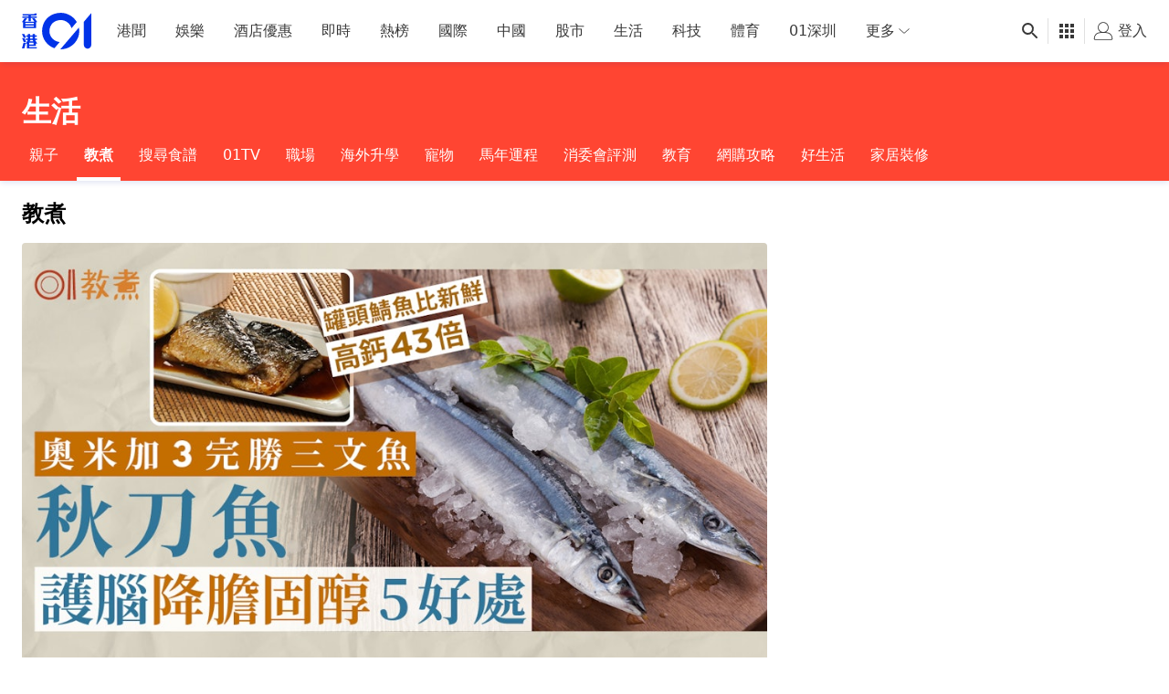

--- FILE ---
content_type: text/html; charset=utf-8
request_url: https://www.google.com/recaptcha/api2/aframe
body_size: 176
content:
<!DOCTYPE HTML><html><head><meta http-equiv="content-type" content="text/html; charset=UTF-8"></head><body><script nonce="LZ6UIj3tYM0dFXPk9qrRbg">/** Anti-fraud and anti-abuse applications only. See google.com/recaptcha */ try{var clients={'sodar':'https://pagead2.googlesyndication.com/pagead/sodar?'};window.addEventListener("message",function(a){try{if(a.source===window.parent){var b=JSON.parse(a.data);var c=clients[b['id']];if(c){var d=document.createElement('img');d.src=c+b['params']+'&rc='+(localStorage.getItem("rc::a")?sessionStorage.getItem("rc::b"):"");window.document.body.appendChild(d);sessionStorage.setItem("rc::e",parseInt(sessionStorage.getItem("rc::e")||0)+1);localStorage.setItem("rc::h",'1769282865290');}}}catch(b){}});window.parent.postMessage("_grecaptcha_ready", "*");}catch(b){}</script></body></html>

--- FILE ---
content_type: text/javascript
request_url: https://www.hk01.com/_next/static/chunks/pages/latest-44338fedfdb2e7ce.js
body_size: 941
content:
(self.webpackChunk_N_E=self.webpackChunk_N_E||[]).push([[8887],{25413:function(e,t,s){"use strict";s.r(t);var n=s(37896),a=s.n(n);s(67294);var i=s(49597),r=s(81716),l=s(76825),o=s(97996),c=s(82895),g=s(66014),d=s(77185),u=s(22868),p=s(17312),E=s(81386),_=s(34507),f=s(70771),h=s(65984),m=s(6322),x=s(85893);let T=[{item:r.PageKey.LATEST,name:"即時"},{name:u.C$}],j=({ad:e,items:t,loadingStatus:s,meta:n,nextOffset:r})=>{let{isLoading:u,skeleton:j}=s,{isFetching:w,items:Z,loadMore:k,nextOffset:N}=(0,g.Z)({items:t,nextOffset:r},{apiFn:l.b$,apiFnArg:{id:0}});return(0,x.jsx)(m.Z,{value:{trackingOptions:{screen:"latest"}},children:(0,x.jsxs)(h.Z,{ad:e,breadcrumbList:T,description:"緊貼時事，捕捉最新資訊",isLoading:u,metadata:n,skeletonMode:j,title:"即時",topBannerSrc:"/images/bg-latest.jpg",children:[(0,x.jsx)(o.Z,{slots:e.slots,slotType:d.X.INTERSTITIAL,targeting:e.targeting}),(0,x.jsx)(o.Z,{id:d.X.REFRESH,lazy:!1,slots:e.slots,slotType:d.X.REFRESH,targeting:e.targeting}),(0,x.jsx)(c.Z,{userReactionsFetchKey:"page-latest-list",children:(0,x.jsx)(E.S,{className:"w-full",hasMore:!!N,loader:(0,x.jsx)(_.Z,{},"loader"),loadMore:()=>{w||((0,p.j)(p.zW.LATEST_FEED_LOADMORE,{current_count:Z.length}),k())},threshold:1e3,children:a()(i.W,Z)?.map((e,t)=>e.length===i.W&&x.jsx(f.Z,{index:t,items:e},t))})})]})})};j.getInitialProps=async()=>{let{adV3:e,items:t,meta:s,nextOffset:n}=await (0,l.pG)();return{ad:{slots:e?.config??[],targeting:e?.targeting??{}},items:t,meta:s,nextOffset:n}},t.default=j},93995:function(e,t,s){(window.__NEXT_P=window.__NEXT_P||[]).push(["/latest",function(){return s(25413)}])}},function(e){e.O(0,[4376,8197,8507,442,4476,847,5982,9296,2888,9774,179],function(){return e(e.s=93995)}),_N_E=e.O()}]);
//# sourceMappingURL=latest-44338fedfdb2e7ce.js.map

--- FILE ---
content_type: application/javascript; charset=utf-8
request_url: https://fundingchoicesmessages.google.com/f/AGSKWxVzzSKJSPQP-lejfnq-yGiPxaqGQPHLWhLnjFnVPAUNk1lIwLTqfV0b7HGJdoPF9aykSCHSbus5iQrlLfJTRd1q9wvwyW-lfx5Dr2udu2ET6CsEY1D9M80FHE9qdOKq8Mc_pm-q4BBLRDvoePrbc3poqrR6Yeq8FkZWC2R2UHYnATpvUjeTjiGD8W5M/__advertsarea._800x80__300_250_/contads./images1/ad_
body_size: -1288
content:
window['18e777e3-cdf6-49ad-a34c-f678ecb71696'] = true;

--- FILE ---
content_type: text/javascript; charset=utf-8
request_url: https://app.link/_r?sdk=web2.86.5&branch_key=key_live_poEGVC3LB6uIm5ULkG5jncmktBc9WVaN&callback=branch_callback__0
body_size: 75
content:
/**/ typeof branch_callback__0 === 'function' && branch_callback__0("1543691066822238116");